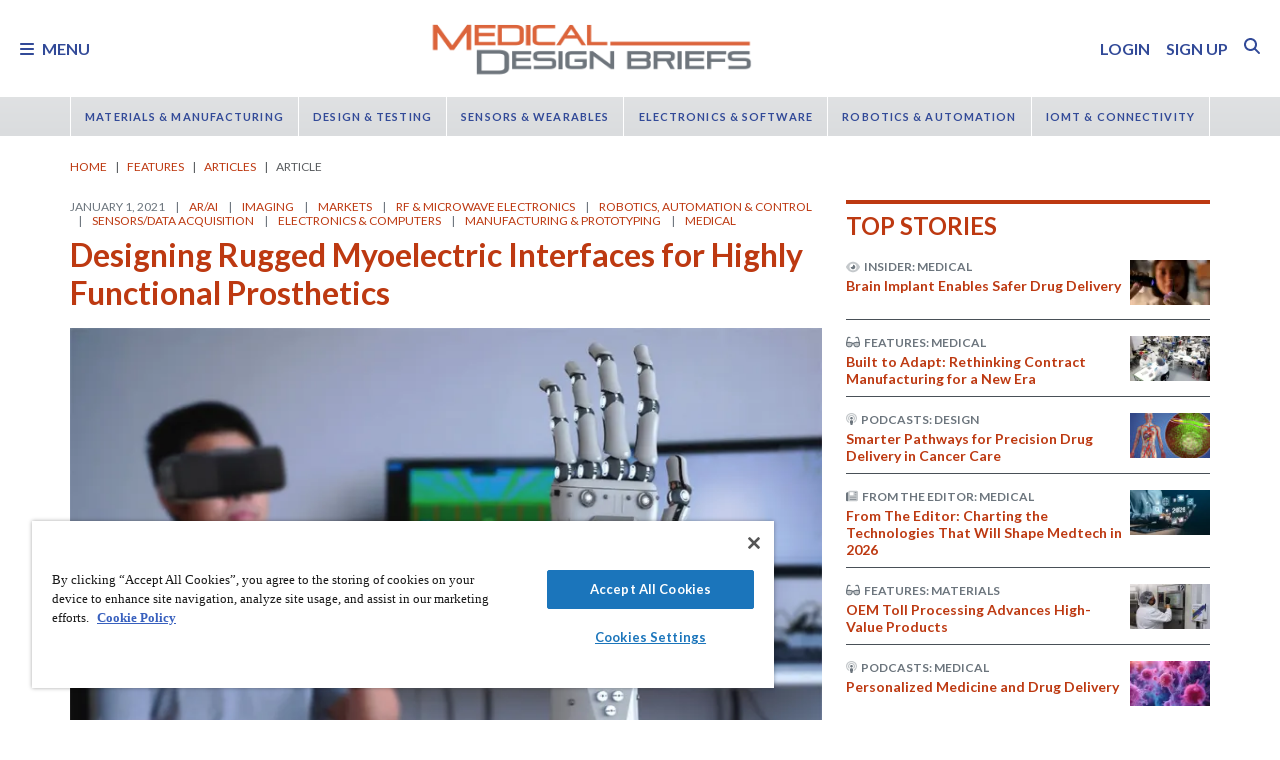

--- FILE ---
content_type: text/html; charset=utf-8
request_url: https://www.google.com/recaptcha/api2/aframe
body_size: 183
content:
<!DOCTYPE HTML><html><head><meta http-equiv="content-type" content="text/html; charset=UTF-8"></head><body><script nonce="veXeo3_5yL_2VS0-jsfAHQ">/** Anti-fraud and anti-abuse applications only. See google.com/recaptcha */ try{var clients={'sodar':'https://pagead2.googlesyndication.com/pagead/sodar?'};window.addEventListener("message",function(a){try{if(a.source===window.parent){var b=JSON.parse(a.data);var c=clients[b['id']];if(c){var d=document.createElement('img');d.src=c+b['params']+'&rc='+(localStorage.getItem("rc::a")?sessionStorage.getItem("rc::b"):"");window.document.body.appendChild(d);sessionStorage.setItem("rc::e",parseInt(sessionStorage.getItem("rc::e")||0)+1);localStorage.setItem("rc::h",'1769180424727');}}}catch(b){}});window.parent.postMessage("_grecaptcha_ready", "*");}catch(b){}</script></body></html>

--- FILE ---
content_type: text/css
request_url: https://tags.srv.stackadapt.com/sa.css
body_size: -11
content:
:root {
    --sa-uid: '0-11d39561-6a4f-562f-5380-981fbb329dfa';
}

--- FILE ---
content_type: image/svg+xml
request_url: https://ka-p.fontawesome.com/releases/v6.7.2/svgs/duotone/signal-bars.svg?token=e04325f501
body_size: 22
content:
<svg xmlns="http://www.w3.org/2000/svg" viewBox="0 0 640 512"><!--! Font Awesome Pro 6.7.2 by @fontawesome - https://fontawesome.com License - https://fontawesome.com/license (Commercial License) Copyright 2024 Fonticons, Inc. --><defs><style>.fa-secondary{opacity:.4}</style></defs><path class="fa-secondary" d=""/><path class="fa-primary" d="M560 0c-26.5 0-48 21.5-48 48l0 416c0 26.5 21.5 48 48 48s48-21.5 48-48l0-416c0-26.5-21.5-48-48-48zM352 176l0 288c0 26.5 21.5 48 48 48s48-21.5 48-48l0-288c0-26.5-21.5-48-48-48s-48 21.5-48 48zM240 256c-26.5 0-48 21.5-48 48l0 160c0 26.5 21.5 48 48 48s48-21.5 48-48l0-160c0-26.5-21.5-48-48-48zM80 384c-26.5 0-48 21.5-48 48l0 32c0 26.5 21.5 48 48 48s48-21.5 48-48l0-32c0-26.5-21.5-48-48-48z"/></svg>

--- FILE ---
content_type: image/svg+xml
request_url: https://ka-p.fontawesome.com/releases/v6.7.2/svgs/duotone/tower-broadcast.svg?token=e04325f501
body_size: 390
content:
<svg xmlns="http://www.w3.org/2000/svg" viewBox="0 0 576 512"><!--! Font Awesome Pro 6.7.2 by @fontawesome - https://fontawesome.com License - https://fontawesome.com/license (Commercial License) Copyright 2024 Fonticons, Inc. --><defs><style>.fa-secondary{opacity:.4}</style></defs><path class="fa-secondary" d="M0 128c0 38.1 7.4 74.6 20.9 108c6.6 16.4 25.3 24.3 41.7 17.7S86.9 228.4 80.3 212C69.8 186.1 64 157.8 64 128s5.8-58.1 16.3-84C86.9 27.6 79 9 62.6 2.3S27.6 3.6 20.9 20C7.4 53.4 0 89.9 0 128zm96 0c0 27.2 5.7 53.2 16 76.8c7.1 16.2 25.9 23.6 42.1 16.5s23.6-25.9 16.5-42.1C163.8 163.6 160 146.3 160 128s3.8-35.6 10.6-51.2c7.1-16.2-.3-35.1-16.5-42.1s-35.1 .3-42.1 16.5C101.7 74.8 96 100.8 96 128zM405.4 76.8C412.2 92.4 416 109.7 416 128s-3.8 35.6-10.6 51.2c-7.1 16.2 .3 35.1 16.5 42.1s35.1-.3 42.1-16.5c10.3-23.6 16-49.6 16-76.8s-5.7-53.2-16-76.8c-7.1-16.2-25.9-23.6-42.1-16.5s-23.6 25.9-16.5 42.1zM495.7 44C506.2 69.9 512 98.2 512 128s-5.8 58.1-16.3 84c-6.6 16.4 1.3 35 17.7 41.7s35-1.3 41.7-17.7c13.5-33.4 20.9-69.9 20.9-108s-7.4-74.6-20.9-108C548.4 3.6 529.8-4.3 513.4 2.3S489.1 27.6 495.7 44z"/><path class="fa-primary" d="M320 183.4c19.1-11.1 32-31.7 32-55.4c0-35.3-28.7-64-64-64s-64 28.7-64 64c0 23.7 12.9 44.4 32 55.4L256 480c0 17.7 14.3 32 32 32s32-14.3 32-32l0-296.6z"/></svg>